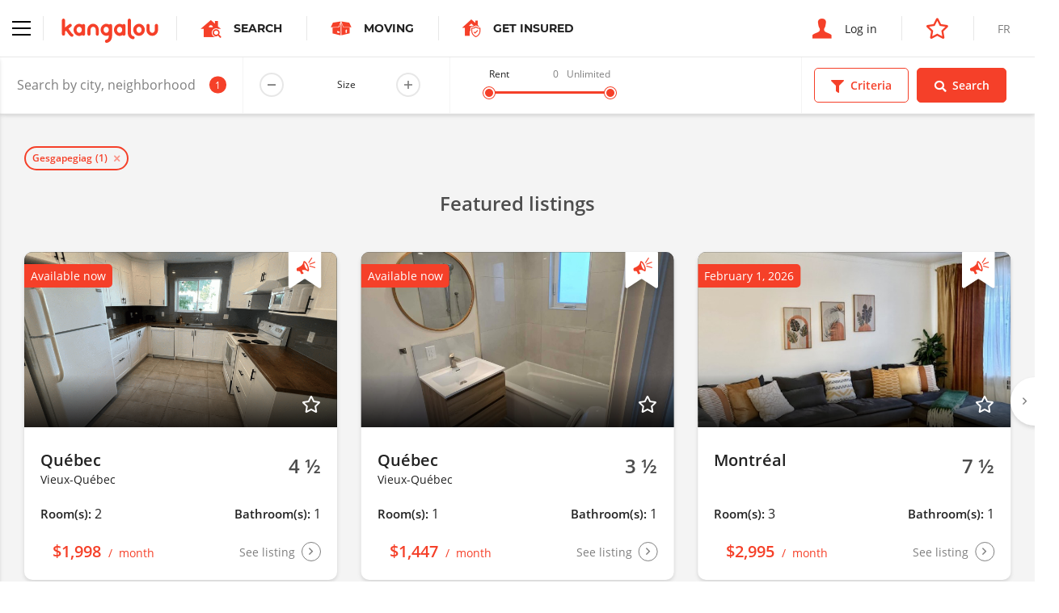

--- FILE ---
content_type: text/html; charset=utf-8
request_url: https://www.google.com/recaptcha/api2/anchor?ar=1&k=6LepJboUAAAAAIWJCyG8PzlT2kTSl6fGmVtRSZXi&co=aHR0cHM6Ly93d3cua2FuZ2Fsb3UuY29tOjQ0Mw..&hl=en&v=PoyoqOPhxBO7pBk68S4YbpHZ&size=invisible&anchor-ms=20000&execute-ms=30000&cb=k6yxcbvqp48b
body_size: 48541
content:
<!DOCTYPE HTML><html dir="ltr" lang="en"><head><meta http-equiv="Content-Type" content="text/html; charset=UTF-8">
<meta http-equiv="X-UA-Compatible" content="IE=edge">
<title>reCAPTCHA</title>
<style type="text/css">
/* cyrillic-ext */
@font-face {
  font-family: 'Roboto';
  font-style: normal;
  font-weight: 400;
  font-stretch: 100%;
  src: url(//fonts.gstatic.com/s/roboto/v48/KFO7CnqEu92Fr1ME7kSn66aGLdTylUAMa3GUBHMdazTgWw.woff2) format('woff2');
  unicode-range: U+0460-052F, U+1C80-1C8A, U+20B4, U+2DE0-2DFF, U+A640-A69F, U+FE2E-FE2F;
}
/* cyrillic */
@font-face {
  font-family: 'Roboto';
  font-style: normal;
  font-weight: 400;
  font-stretch: 100%;
  src: url(//fonts.gstatic.com/s/roboto/v48/KFO7CnqEu92Fr1ME7kSn66aGLdTylUAMa3iUBHMdazTgWw.woff2) format('woff2');
  unicode-range: U+0301, U+0400-045F, U+0490-0491, U+04B0-04B1, U+2116;
}
/* greek-ext */
@font-face {
  font-family: 'Roboto';
  font-style: normal;
  font-weight: 400;
  font-stretch: 100%;
  src: url(//fonts.gstatic.com/s/roboto/v48/KFO7CnqEu92Fr1ME7kSn66aGLdTylUAMa3CUBHMdazTgWw.woff2) format('woff2');
  unicode-range: U+1F00-1FFF;
}
/* greek */
@font-face {
  font-family: 'Roboto';
  font-style: normal;
  font-weight: 400;
  font-stretch: 100%;
  src: url(//fonts.gstatic.com/s/roboto/v48/KFO7CnqEu92Fr1ME7kSn66aGLdTylUAMa3-UBHMdazTgWw.woff2) format('woff2');
  unicode-range: U+0370-0377, U+037A-037F, U+0384-038A, U+038C, U+038E-03A1, U+03A3-03FF;
}
/* math */
@font-face {
  font-family: 'Roboto';
  font-style: normal;
  font-weight: 400;
  font-stretch: 100%;
  src: url(//fonts.gstatic.com/s/roboto/v48/KFO7CnqEu92Fr1ME7kSn66aGLdTylUAMawCUBHMdazTgWw.woff2) format('woff2');
  unicode-range: U+0302-0303, U+0305, U+0307-0308, U+0310, U+0312, U+0315, U+031A, U+0326-0327, U+032C, U+032F-0330, U+0332-0333, U+0338, U+033A, U+0346, U+034D, U+0391-03A1, U+03A3-03A9, U+03B1-03C9, U+03D1, U+03D5-03D6, U+03F0-03F1, U+03F4-03F5, U+2016-2017, U+2034-2038, U+203C, U+2040, U+2043, U+2047, U+2050, U+2057, U+205F, U+2070-2071, U+2074-208E, U+2090-209C, U+20D0-20DC, U+20E1, U+20E5-20EF, U+2100-2112, U+2114-2115, U+2117-2121, U+2123-214F, U+2190, U+2192, U+2194-21AE, U+21B0-21E5, U+21F1-21F2, U+21F4-2211, U+2213-2214, U+2216-22FF, U+2308-230B, U+2310, U+2319, U+231C-2321, U+2336-237A, U+237C, U+2395, U+239B-23B7, U+23D0, U+23DC-23E1, U+2474-2475, U+25AF, U+25B3, U+25B7, U+25BD, U+25C1, U+25CA, U+25CC, U+25FB, U+266D-266F, U+27C0-27FF, U+2900-2AFF, U+2B0E-2B11, U+2B30-2B4C, U+2BFE, U+3030, U+FF5B, U+FF5D, U+1D400-1D7FF, U+1EE00-1EEFF;
}
/* symbols */
@font-face {
  font-family: 'Roboto';
  font-style: normal;
  font-weight: 400;
  font-stretch: 100%;
  src: url(//fonts.gstatic.com/s/roboto/v48/KFO7CnqEu92Fr1ME7kSn66aGLdTylUAMaxKUBHMdazTgWw.woff2) format('woff2');
  unicode-range: U+0001-000C, U+000E-001F, U+007F-009F, U+20DD-20E0, U+20E2-20E4, U+2150-218F, U+2190, U+2192, U+2194-2199, U+21AF, U+21E6-21F0, U+21F3, U+2218-2219, U+2299, U+22C4-22C6, U+2300-243F, U+2440-244A, U+2460-24FF, U+25A0-27BF, U+2800-28FF, U+2921-2922, U+2981, U+29BF, U+29EB, U+2B00-2BFF, U+4DC0-4DFF, U+FFF9-FFFB, U+10140-1018E, U+10190-1019C, U+101A0, U+101D0-101FD, U+102E0-102FB, U+10E60-10E7E, U+1D2C0-1D2D3, U+1D2E0-1D37F, U+1F000-1F0FF, U+1F100-1F1AD, U+1F1E6-1F1FF, U+1F30D-1F30F, U+1F315, U+1F31C, U+1F31E, U+1F320-1F32C, U+1F336, U+1F378, U+1F37D, U+1F382, U+1F393-1F39F, U+1F3A7-1F3A8, U+1F3AC-1F3AF, U+1F3C2, U+1F3C4-1F3C6, U+1F3CA-1F3CE, U+1F3D4-1F3E0, U+1F3ED, U+1F3F1-1F3F3, U+1F3F5-1F3F7, U+1F408, U+1F415, U+1F41F, U+1F426, U+1F43F, U+1F441-1F442, U+1F444, U+1F446-1F449, U+1F44C-1F44E, U+1F453, U+1F46A, U+1F47D, U+1F4A3, U+1F4B0, U+1F4B3, U+1F4B9, U+1F4BB, U+1F4BF, U+1F4C8-1F4CB, U+1F4D6, U+1F4DA, U+1F4DF, U+1F4E3-1F4E6, U+1F4EA-1F4ED, U+1F4F7, U+1F4F9-1F4FB, U+1F4FD-1F4FE, U+1F503, U+1F507-1F50B, U+1F50D, U+1F512-1F513, U+1F53E-1F54A, U+1F54F-1F5FA, U+1F610, U+1F650-1F67F, U+1F687, U+1F68D, U+1F691, U+1F694, U+1F698, U+1F6AD, U+1F6B2, U+1F6B9-1F6BA, U+1F6BC, U+1F6C6-1F6CF, U+1F6D3-1F6D7, U+1F6E0-1F6EA, U+1F6F0-1F6F3, U+1F6F7-1F6FC, U+1F700-1F7FF, U+1F800-1F80B, U+1F810-1F847, U+1F850-1F859, U+1F860-1F887, U+1F890-1F8AD, U+1F8B0-1F8BB, U+1F8C0-1F8C1, U+1F900-1F90B, U+1F93B, U+1F946, U+1F984, U+1F996, U+1F9E9, U+1FA00-1FA6F, U+1FA70-1FA7C, U+1FA80-1FA89, U+1FA8F-1FAC6, U+1FACE-1FADC, U+1FADF-1FAE9, U+1FAF0-1FAF8, U+1FB00-1FBFF;
}
/* vietnamese */
@font-face {
  font-family: 'Roboto';
  font-style: normal;
  font-weight: 400;
  font-stretch: 100%;
  src: url(//fonts.gstatic.com/s/roboto/v48/KFO7CnqEu92Fr1ME7kSn66aGLdTylUAMa3OUBHMdazTgWw.woff2) format('woff2');
  unicode-range: U+0102-0103, U+0110-0111, U+0128-0129, U+0168-0169, U+01A0-01A1, U+01AF-01B0, U+0300-0301, U+0303-0304, U+0308-0309, U+0323, U+0329, U+1EA0-1EF9, U+20AB;
}
/* latin-ext */
@font-face {
  font-family: 'Roboto';
  font-style: normal;
  font-weight: 400;
  font-stretch: 100%;
  src: url(//fonts.gstatic.com/s/roboto/v48/KFO7CnqEu92Fr1ME7kSn66aGLdTylUAMa3KUBHMdazTgWw.woff2) format('woff2');
  unicode-range: U+0100-02BA, U+02BD-02C5, U+02C7-02CC, U+02CE-02D7, U+02DD-02FF, U+0304, U+0308, U+0329, U+1D00-1DBF, U+1E00-1E9F, U+1EF2-1EFF, U+2020, U+20A0-20AB, U+20AD-20C0, U+2113, U+2C60-2C7F, U+A720-A7FF;
}
/* latin */
@font-face {
  font-family: 'Roboto';
  font-style: normal;
  font-weight: 400;
  font-stretch: 100%;
  src: url(//fonts.gstatic.com/s/roboto/v48/KFO7CnqEu92Fr1ME7kSn66aGLdTylUAMa3yUBHMdazQ.woff2) format('woff2');
  unicode-range: U+0000-00FF, U+0131, U+0152-0153, U+02BB-02BC, U+02C6, U+02DA, U+02DC, U+0304, U+0308, U+0329, U+2000-206F, U+20AC, U+2122, U+2191, U+2193, U+2212, U+2215, U+FEFF, U+FFFD;
}
/* cyrillic-ext */
@font-face {
  font-family: 'Roboto';
  font-style: normal;
  font-weight: 500;
  font-stretch: 100%;
  src: url(//fonts.gstatic.com/s/roboto/v48/KFO7CnqEu92Fr1ME7kSn66aGLdTylUAMa3GUBHMdazTgWw.woff2) format('woff2');
  unicode-range: U+0460-052F, U+1C80-1C8A, U+20B4, U+2DE0-2DFF, U+A640-A69F, U+FE2E-FE2F;
}
/* cyrillic */
@font-face {
  font-family: 'Roboto';
  font-style: normal;
  font-weight: 500;
  font-stretch: 100%;
  src: url(//fonts.gstatic.com/s/roboto/v48/KFO7CnqEu92Fr1ME7kSn66aGLdTylUAMa3iUBHMdazTgWw.woff2) format('woff2');
  unicode-range: U+0301, U+0400-045F, U+0490-0491, U+04B0-04B1, U+2116;
}
/* greek-ext */
@font-face {
  font-family: 'Roboto';
  font-style: normal;
  font-weight: 500;
  font-stretch: 100%;
  src: url(//fonts.gstatic.com/s/roboto/v48/KFO7CnqEu92Fr1ME7kSn66aGLdTylUAMa3CUBHMdazTgWw.woff2) format('woff2');
  unicode-range: U+1F00-1FFF;
}
/* greek */
@font-face {
  font-family: 'Roboto';
  font-style: normal;
  font-weight: 500;
  font-stretch: 100%;
  src: url(//fonts.gstatic.com/s/roboto/v48/KFO7CnqEu92Fr1ME7kSn66aGLdTylUAMa3-UBHMdazTgWw.woff2) format('woff2');
  unicode-range: U+0370-0377, U+037A-037F, U+0384-038A, U+038C, U+038E-03A1, U+03A3-03FF;
}
/* math */
@font-face {
  font-family: 'Roboto';
  font-style: normal;
  font-weight: 500;
  font-stretch: 100%;
  src: url(//fonts.gstatic.com/s/roboto/v48/KFO7CnqEu92Fr1ME7kSn66aGLdTylUAMawCUBHMdazTgWw.woff2) format('woff2');
  unicode-range: U+0302-0303, U+0305, U+0307-0308, U+0310, U+0312, U+0315, U+031A, U+0326-0327, U+032C, U+032F-0330, U+0332-0333, U+0338, U+033A, U+0346, U+034D, U+0391-03A1, U+03A3-03A9, U+03B1-03C9, U+03D1, U+03D5-03D6, U+03F0-03F1, U+03F4-03F5, U+2016-2017, U+2034-2038, U+203C, U+2040, U+2043, U+2047, U+2050, U+2057, U+205F, U+2070-2071, U+2074-208E, U+2090-209C, U+20D0-20DC, U+20E1, U+20E5-20EF, U+2100-2112, U+2114-2115, U+2117-2121, U+2123-214F, U+2190, U+2192, U+2194-21AE, U+21B0-21E5, U+21F1-21F2, U+21F4-2211, U+2213-2214, U+2216-22FF, U+2308-230B, U+2310, U+2319, U+231C-2321, U+2336-237A, U+237C, U+2395, U+239B-23B7, U+23D0, U+23DC-23E1, U+2474-2475, U+25AF, U+25B3, U+25B7, U+25BD, U+25C1, U+25CA, U+25CC, U+25FB, U+266D-266F, U+27C0-27FF, U+2900-2AFF, U+2B0E-2B11, U+2B30-2B4C, U+2BFE, U+3030, U+FF5B, U+FF5D, U+1D400-1D7FF, U+1EE00-1EEFF;
}
/* symbols */
@font-face {
  font-family: 'Roboto';
  font-style: normal;
  font-weight: 500;
  font-stretch: 100%;
  src: url(//fonts.gstatic.com/s/roboto/v48/KFO7CnqEu92Fr1ME7kSn66aGLdTylUAMaxKUBHMdazTgWw.woff2) format('woff2');
  unicode-range: U+0001-000C, U+000E-001F, U+007F-009F, U+20DD-20E0, U+20E2-20E4, U+2150-218F, U+2190, U+2192, U+2194-2199, U+21AF, U+21E6-21F0, U+21F3, U+2218-2219, U+2299, U+22C4-22C6, U+2300-243F, U+2440-244A, U+2460-24FF, U+25A0-27BF, U+2800-28FF, U+2921-2922, U+2981, U+29BF, U+29EB, U+2B00-2BFF, U+4DC0-4DFF, U+FFF9-FFFB, U+10140-1018E, U+10190-1019C, U+101A0, U+101D0-101FD, U+102E0-102FB, U+10E60-10E7E, U+1D2C0-1D2D3, U+1D2E0-1D37F, U+1F000-1F0FF, U+1F100-1F1AD, U+1F1E6-1F1FF, U+1F30D-1F30F, U+1F315, U+1F31C, U+1F31E, U+1F320-1F32C, U+1F336, U+1F378, U+1F37D, U+1F382, U+1F393-1F39F, U+1F3A7-1F3A8, U+1F3AC-1F3AF, U+1F3C2, U+1F3C4-1F3C6, U+1F3CA-1F3CE, U+1F3D4-1F3E0, U+1F3ED, U+1F3F1-1F3F3, U+1F3F5-1F3F7, U+1F408, U+1F415, U+1F41F, U+1F426, U+1F43F, U+1F441-1F442, U+1F444, U+1F446-1F449, U+1F44C-1F44E, U+1F453, U+1F46A, U+1F47D, U+1F4A3, U+1F4B0, U+1F4B3, U+1F4B9, U+1F4BB, U+1F4BF, U+1F4C8-1F4CB, U+1F4D6, U+1F4DA, U+1F4DF, U+1F4E3-1F4E6, U+1F4EA-1F4ED, U+1F4F7, U+1F4F9-1F4FB, U+1F4FD-1F4FE, U+1F503, U+1F507-1F50B, U+1F50D, U+1F512-1F513, U+1F53E-1F54A, U+1F54F-1F5FA, U+1F610, U+1F650-1F67F, U+1F687, U+1F68D, U+1F691, U+1F694, U+1F698, U+1F6AD, U+1F6B2, U+1F6B9-1F6BA, U+1F6BC, U+1F6C6-1F6CF, U+1F6D3-1F6D7, U+1F6E0-1F6EA, U+1F6F0-1F6F3, U+1F6F7-1F6FC, U+1F700-1F7FF, U+1F800-1F80B, U+1F810-1F847, U+1F850-1F859, U+1F860-1F887, U+1F890-1F8AD, U+1F8B0-1F8BB, U+1F8C0-1F8C1, U+1F900-1F90B, U+1F93B, U+1F946, U+1F984, U+1F996, U+1F9E9, U+1FA00-1FA6F, U+1FA70-1FA7C, U+1FA80-1FA89, U+1FA8F-1FAC6, U+1FACE-1FADC, U+1FADF-1FAE9, U+1FAF0-1FAF8, U+1FB00-1FBFF;
}
/* vietnamese */
@font-face {
  font-family: 'Roboto';
  font-style: normal;
  font-weight: 500;
  font-stretch: 100%;
  src: url(//fonts.gstatic.com/s/roboto/v48/KFO7CnqEu92Fr1ME7kSn66aGLdTylUAMa3OUBHMdazTgWw.woff2) format('woff2');
  unicode-range: U+0102-0103, U+0110-0111, U+0128-0129, U+0168-0169, U+01A0-01A1, U+01AF-01B0, U+0300-0301, U+0303-0304, U+0308-0309, U+0323, U+0329, U+1EA0-1EF9, U+20AB;
}
/* latin-ext */
@font-face {
  font-family: 'Roboto';
  font-style: normal;
  font-weight: 500;
  font-stretch: 100%;
  src: url(//fonts.gstatic.com/s/roboto/v48/KFO7CnqEu92Fr1ME7kSn66aGLdTylUAMa3KUBHMdazTgWw.woff2) format('woff2');
  unicode-range: U+0100-02BA, U+02BD-02C5, U+02C7-02CC, U+02CE-02D7, U+02DD-02FF, U+0304, U+0308, U+0329, U+1D00-1DBF, U+1E00-1E9F, U+1EF2-1EFF, U+2020, U+20A0-20AB, U+20AD-20C0, U+2113, U+2C60-2C7F, U+A720-A7FF;
}
/* latin */
@font-face {
  font-family: 'Roboto';
  font-style: normal;
  font-weight: 500;
  font-stretch: 100%;
  src: url(//fonts.gstatic.com/s/roboto/v48/KFO7CnqEu92Fr1ME7kSn66aGLdTylUAMa3yUBHMdazQ.woff2) format('woff2');
  unicode-range: U+0000-00FF, U+0131, U+0152-0153, U+02BB-02BC, U+02C6, U+02DA, U+02DC, U+0304, U+0308, U+0329, U+2000-206F, U+20AC, U+2122, U+2191, U+2193, U+2212, U+2215, U+FEFF, U+FFFD;
}
/* cyrillic-ext */
@font-face {
  font-family: 'Roboto';
  font-style: normal;
  font-weight: 900;
  font-stretch: 100%;
  src: url(//fonts.gstatic.com/s/roboto/v48/KFO7CnqEu92Fr1ME7kSn66aGLdTylUAMa3GUBHMdazTgWw.woff2) format('woff2');
  unicode-range: U+0460-052F, U+1C80-1C8A, U+20B4, U+2DE0-2DFF, U+A640-A69F, U+FE2E-FE2F;
}
/* cyrillic */
@font-face {
  font-family: 'Roboto';
  font-style: normal;
  font-weight: 900;
  font-stretch: 100%;
  src: url(//fonts.gstatic.com/s/roboto/v48/KFO7CnqEu92Fr1ME7kSn66aGLdTylUAMa3iUBHMdazTgWw.woff2) format('woff2');
  unicode-range: U+0301, U+0400-045F, U+0490-0491, U+04B0-04B1, U+2116;
}
/* greek-ext */
@font-face {
  font-family: 'Roboto';
  font-style: normal;
  font-weight: 900;
  font-stretch: 100%;
  src: url(//fonts.gstatic.com/s/roboto/v48/KFO7CnqEu92Fr1ME7kSn66aGLdTylUAMa3CUBHMdazTgWw.woff2) format('woff2');
  unicode-range: U+1F00-1FFF;
}
/* greek */
@font-face {
  font-family: 'Roboto';
  font-style: normal;
  font-weight: 900;
  font-stretch: 100%;
  src: url(//fonts.gstatic.com/s/roboto/v48/KFO7CnqEu92Fr1ME7kSn66aGLdTylUAMa3-UBHMdazTgWw.woff2) format('woff2');
  unicode-range: U+0370-0377, U+037A-037F, U+0384-038A, U+038C, U+038E-03A1, U+03A3-03FF;
}
/* math */
@font-face {
  font-family: 'Roboto';
  font-style: normal;
  font-weight: 900;
  font-stretch: 100%;
  src: url(//fonts.gstatic.com/s/roboto/v48/KFO7CnqEu92Fr1ME7kSn66aGLdTylUAMawCUBHMdazTgWw.woff2) format('woff2');
  unicode-range: U+0302-0303, U+0305, U+0307-0308, U+0310, U+0312, U+0315, U+031A, U+0326-0327, U+032C, U+032F-0330, U+0332-0333, U+0338, U+033A, U+0346, U+034D, U+0391-03A1, U+03A3-03A9, U+03B1-03C9, U+03D1, U+03D5-03D6, U+03F0-03F1, U+03F4-03F5, U+2016-2017, U+2034-2038, U+203C, U+2040, U+2043, U+2047, U+2050, U+2057, U+205F, U+2070-2071, U+2074-208E, U+2090-209C, U+20D0-20DC, U+20E1, U+20E5-20EF, U+2100-2112, U+2114-2115, U+2117-2121, U+2123-214F, U+2190, U+2192, U+2194-21AE, U+21B0-21E5, U+21F1-21F2, U+21F4-2211, U+2213-2214, U+2216-22FF, U+2308-230B, U+2310, U+2319, U+231C-2321, U+2336-237A, U+237C, U+2395, U+239B-23B7, U+23D0, U+23DC-23E1, U+2474-2475, U+25AF, U+25B3, U+25B7, U+25BD, U+25C1, U+25CA, U+25CC, U+25FB, U+266D-266F, U+27C0-27FF, U+2900-2AFF, U+2B0E-2B11, U+2B30-2B4C, U+2BFE, U+3030, U+FF5B, U+FF5D, U+1D400-1D7FF, U+1EE00-1EEFF;
}
/* symbols */
@font-face {
  font-family: 'Roboto';
  font-style: normal;
  font-weight: 900;
  font-stretch: 100%;
  src: url(//fonts.gstatic.com/s/roboto/v48/KFO7CnqEu92Fr1ME7kSn66aGLdTylUAMaxKUBHMdazTgWw.woff2) format('woff2');
  unicode-range: U+0001-000C, U+000E-001F, U+007F-009F, U+20DD-20E0, U+20E2-20E4, U+2150-218F, U+2190, U+2192, U+2194-2199, U+21AF, U+21E6-21F0, U+21F3, U+2218-2219, U+2299, U+22C4-22C6, U+2300-243F, U+2440-244A, U+2460-24FF, U+25A0-27BF, U+2800-28FF, U+2921-2922, U+2981, U+29BF, U+29EB, U+2B00-2BFF, U+4DC0-4DFF, U+FFF9-FFFB, U+10140-1018E, U+10190-1019C, U+101A0, U+101D0-101FD, U+102E0-102FB, U+10E60-10E7E, U+1D2C0-1D2D3, U+1D2E0-1D37F, U+1F000-1F0FF, U+1F100-1F1AD, U+1F1E6-1F1FF, U+1F30D-1F30F, U+1F315, U+1F31C, U+1F31E, U+1F320-1F32C, U+1F336, U+1F378, U+1F37D, U+1F382, U+1F393-1F39F, U+1F3A7-1F3A8, U+1F3AC-1F3AF, U+1F3C2, U+1F3C4-1F3C6, U+1F3CA-1F3CE, U+1F3D4-1F3E0, U+1F3ED, U+1F3F1-1F3F3, U+1F3F5-1F3F7, U+1F408, U+1F415, U+1F41F, U+1F426, U+1F43F, U+1F441-1F442, U+1F444, U+1F446-1F449, U+1F44C-1F44E, U+1F453, U+1F46A, U+1F47D, U+1F4A3, U+1F4B0, U+1F4B3, U+1F4B9, U+1F4BB, U+1F4BF, U+1F4C8-1F4CB, U+1F4D6, U+1F4DA, U+1F4DF, U+1F4E3-1F4E6, U+1F4EA-1F4ED, U+1F4F7, U+1F4F9-1F4FB, U+1F4FD-1F4FE, U+1F503, U+1F507-1F50B, U+1F50D, U+1F512-1F513, U+1F53E-1F54A, U+1F54F-1F5FA, U+1F610, U+1F650-1F67F, U+1F687, U+1F68D, U+1F691, U+1F694, U+1F698, U+1F6AD, U+1F6B2, U+1F6B9-1F6BA, U+1F6BC, U+1F6C6-1F6CF, U+1F6D3-1F6D7, U+1F6E0-1F6EA, U+1F6F0-1F6F3, U+1F6F7-1F6FC, U+1F700-1F7FF, U+1F800-1F80B, U+1F810-1F847, U+1F850-1F859, U+1F860-1F887, U+1F890-1F8AD, U+1F8B0-1F8BB, U+1F8C0-1F8C1, U+1F900-1F90B, U+1F93B, U+1F946, U+1F984, U+1F996, U+1F9E9, U+1FA00-1FA6F, U+1FA70-1FA7C, U+1FA80-1FA89, U+1FA8F-1FAC6, U+1FACE-1FADC, U+1FADF-1FAE9, U+1FAF0-1FAF8, U+1FB00-1FBFF;
}
/* vietnamese */
@font-face {
  font-family: 'Roboto';
  font-style: normal;
  font-weight: 900;
  font-stretch: 100%;
  src: url(//fonts.gstatic.com/s/roboto/v48/KFO7CnqEu92Fr1ME7kSn66aGLdTylUAMa3OUBHMdazTgWw.woff2) format('woff2');
  unicode-range: U+0102-0103, U+0110-0111, U+0128-0129, U+0168-0169, U+01A0-01A1, U+01AF-01B0, U+0300-0301, U+0303-0304, U+0308-0309, U+0323, U+0329, U+1EA0-1EF9, U+20AB;
}
/* latin-ext */
@font-face {
  font-family: 'Roboto';
  font-style: normal;
  font-weight: 900;
  font-stretch: 100%;
  src: url(//fonts.gstatic.com/s/roboto/v48/KFO7CnqEu92Fr1ME7kSn66aGLdTylUAMa3KUBHMdazTgWw.woff2) format('woff2');
  unicode-range: U+0100-02BA, U+02BD-02C5, U+02C7-02CC, U+02CE-02D7, U+02DD-02FF, U+0304, U+0308, U+0329, U+1D00-1DBF, U+1E00-1E9F, U+1EF2-1EFF, U+2020, U+20A0-20AB, U+20AD-20C0, U+2113, U+2C60-2C7F, U+A720-A7FF;
}
/* latin */
@font-face {
  font-family: 'Roboto';
  font-style: normal;
  font-weight: 900;
  font-stretch: 100%;
  src: url(//fonts.gstatic.com/s/roboto/v48/KFO7CnqEu92Fr1ME7kSn66aGLdTylUAMa3yUBHMdazQ.woff2) format('woff2');
  unicode-range: U+0000-00FF, U+0131, U+0152-0153, U+02BB-02BC, U+02C6, U+02DA, U+02DC, U+0304, U+0308, U+0329, U+2000-206F, U+20AC, U+2122, U+2191, U+2193, U+2212, U+2215, U+FEFF, U+FFFD;
}

</style>
<link rel="stylesheet" type="text/css" href="https://www.gstatic.com/recaptcha/releases/PoyoqOPhxBO7pBk68S4YbpHZ/styles__ltr.css">
<script nonce="D6EbPFwBRWEUm2IBmTUZXw" type="text/javascript">window['__recaptcha_api'] = 'https://www.google.com/recaptcha/api2/';</script>
<script type="text/javascript" src="https://www.gstatic.com/recaptcha/releases/PoyoqOPhxBO7pBk68S4YbpHZ/recaptcha__en.js" nonce="D6EbPFwBRWEUm2IBmTUZXw">
      
    </script></head>
<body><div id="rc-anchor-alert" class="rc-anchor-alert"></div>
<input type="hidden" id="recaptcha-token" value="[base64]">
<script type="text/javascript" nonce="D6EbPFwBRWEUm2IBmTUZXw">
      recaptcha.anchor.Main.init("[\x22ainput\x22,[\x22bgdata\x22,\x22\x22,\[base64]/[base64]/[base64]/[base64]/cjw8ejpyPj4+eil9Y2F0Y2gobCl7dGhyb3cgbDt9fSxIPWZ1bmN0aW9uKHcsdCx6KXtpZih3PT0xOTR8fHc9PTIwOCl0LnZbd10/dC52W3ddLmNvbmNhdCh6KTp0LnZbd109b2Yoeix0KTtlbHNle2lmKHQuYkImJnchPTMxNylyZXR1cm47dz09NjZ8fHc9PTEyMnx8dz09NDcwfHx3PT00NHx8dz09NDE2fHx3PT0zOTd8fHc9PTQyMXx8dz09Njh8fHc9PTcwfHx3PT0xODQ/[base64]/[base64]/[base64]/bmV3IGRbVl0oSlswXSk6cD09Mj9uZXcgZFtWXShKWzBdLEpbMV0pOnA9PTM/bmV3IGRbVl0oSlswXSxKWzFdLEpbMl0pOnA9PTQ/[base64]/[base64]/[base64]/[base64]\x22,\[base64]\x22,\x22YsOUwogzQHzCnsOrwpnCiX/DpsOiw4DCjcKCdGRMayjCpSTClsK/NzjDhjXDsxbDuMOtw55CwohKw7fCjMK6wqPCqsK9clvDtsKQw51gAhw5wog2JMO1DcKhOMKIwrdQwq/Dl8O7w7xNW8Kcwp3DqS0awq/Dk8OcZsK0wrQ7UcOvd8KcCsOkccOfw7PDpk7DpsKtHsKHVyXCpB/DlmwBwpl2w4vDmmzCqEzCocKPXcORVQvDq8OBHcKKXMOtNRzCkMORwqjDoldtE8OhHsKfw6rDgDPDmcOvwo3CgMKqfMK/w4TCh8Osw7HDvCkYAMKlTsOMHggpUsO8TADDgyLDhcKOfMKJSsKVwrDCkMKvBwDCisKxwpLChSFKw43CmVA/dcOkXy59woPDrgXDs8Ksw6XCqsOZw7g4JsOgwpfCvcKmGMOcwr82wo7DhsKKwo7Cu8K5DhUAwq5wfFLDmkDCvlbCpiDDunnDpcOATisbw6bCon7DokIlYx3Cj8OoJcOzwr/CvsKBFMOJw73Dg8OLw4hDSU0mRG4YVQ8Sw7PDjcOUwpPDiHQiVg4HwoDCqQ50XcOtfVpsSsOqOV0SbDDCicOZwoYRPX7DknbDlVrCqMOOVcOnw6MLdMOjw4LDpm/[base64]/[base64]/DtzkZwqQUw5YGZcOhwrYQchBxwoTDiDLDo8OyZcKuEEjDscK/[base64]/CgsOkUsOTRMOkw4rCi8KVw4rCvmLDvVMHUsOUUMKRDsKkAMOZKcObw6cYwpd/wq7Dt8O3SThWTsK6w5vDpUjDum1sD8KHKgk1IHXDrUo1OWHDtw7DrMOyw6fDklNiwoXChnshaX1aUsOZwqw4w79qw7lvKWHCvmAJwrhoXG7ClTzDoxnDhMOPw7nCmgluDcOMwqTDosOvL2ZAe2xnwpYUS8O+wpjCuXx9wo5YYBYPwqd3w47CmDkBXDVKw7gcdsOUJsK/woTDn8K5w6dgw7/CslXDucOmwrc5IcKXwoZIw6kaGnlIw6MmQ8KtBDDDq8O+CsOYesOrE8OaZcKtUDbChsK/HMO+w5dmNk42w4jCgGvCo37Dh8OKQmbDhWUfw7xTNsKVw40+w7N/PsKaH8OtVgkdZlAbw7wIwpnDniTDigA8w5/CvsKWZg0cdMOwwr7CkQZ/w6ovI8O/w73Cv8OIwofCn33DkE1FWRoRd8ONX8KMbMOqKsK4wqd4wqBcw7BVbcOZw7tqPcOiXDZSQcOdwoovw5HCnxNtYANDwpJmwonDtCQLw4XDscODFwAcB8KpMlTCqAvCqMK1UcOOD3XDsCvCqsKTQcKVwotYwoLCvMKqAFLCl8OSUHpJwoFTXSTDkXXDhi/[base64]/CnArCs21VVcKrwrQjw5Bfwr4TwrNPw6dbbsObABzDkhNnAcKHwr4bUwIZwp9jHMOxw41ow4zCr8K8wpRGD8KVwqIAEMKFwq7DicKBw47CijVswpLChjcgCcKlNsKrYcKKw4tewqwNw6xTagDCicO4A0/CjcKAanV2w4PDtB4vVArDm8O2w4oDwpgpME5fcMOSwqrDtETDgsOkSsKuQsOcJ8Ohe0jCk8Ovw6/[base64]/DhcKJwrk3w4tmPxtww5Nnw7PCosKiOARRG1zDjVLCo8KXwr3DlQU2w59ew7vDtTnDuMK+w63CnVZGw7xSw6oxesKDwqvDkhDCrXsoVyVowrTCriDDlyzCmgwowp7Cli/CuHgxw7k6w5DDrxjCtcOyV8KKwonDvcOEw7EeNgRxw4tFHMKfwp/CvmfClMKKw40ywqrCmMKVw7DCuCtqwp7DlS5lPMOWLV1+wpXDscOPw5PDkg9ld8OEH8O3wpkCWMOHYClfwpcyOsOaw6BdwoE9w73DrB0mw7PDgcO7w6DDhMOQdWQyBsKyIBvDljDDnCERw6PCjcKfwqnDqjXDu8K6PhrDssKCwqfCv8Kubw/CrwXCmFcQwpzDicK/[base64]/DjsOow7gKdcKxwrbDssKhOwAlXXvDoGlKwrBIJcKeCMK1wr0ywqo8w6zCgMOlKMK2w55Ewq/CksODwrY/w4DCs0fDs8ONF31Vwq7CjW82MMKxTcOewp7CoMO9w6DDii3CnsK5Qm4Qw6/DknTDtU/DmnXDq8Khwr83wqDCgMOyw6d9NDJpBMOcE3oVwqvDtjxrYUZdfMOkBMO7wrPCpj0AwqLDtBxvw4XDm8ODwp1iwo/Cqy7Cp0bCrsOtbcKvLcKBw7Qcw6F9wrPCpsKkR1pAKjXCpcKfwoNswozCnF8rw6MgaMK7wrXDh8KMFsKfwoPDpcKaw6cSw71fPGJBwo4UIw7Cj3PDk8OmNkDCj1LDtBZvJMOvwozDm2ZBwpPCpMOjAwp7w4XCqsOiIsKTBQPDvi/[base64]/CskN5wqJMw5wbwoHCnMK9w5NcREzDqC/Dth3CtcORWsKAwq8Nw7rDucOzDgLCizjDkkXCq3DChMO8QsOZfMKMZXLDp8O+wpbCqcOoDcO3w5nDkcK6WcKXOsOgL8Oiw4sATsKfBsK5w6XCt8KowqsDwo5EwqUFw6ssw7LDhsKtw5jCkcKzagRzMhsUM1Rawqtbw5PDksOpwqjCnG/CvsKrdDg1wpZSEUg5w7VDSFLDizTCrj1uw4x6w7cCw4N1w4UCw7rDkBAlVMOzw6vDqX9hwrfDkWTDk8KRd8Ogw7rDicK1wonDoMOAw7PDmjDCiUpZw5/CmVFUDsO8w6cEwpPCp1jCuMKTS8K+w7HDicO2JMK8wohrDBTDrMO0KidCFHhjNGp+NWXDkMOneS4Dw6Z4wrIFOAdOwrLDh8OtWGddasKqJ0pcdTJURMOTZ8OwJsKqGcKdwpldw4p3wpk4wokQw5ZEQRITGSRdwoY6IQTDnMK0wrZqwqvCuC3Dvh/Dl8Kbw47CkhbDj8OmOcKSwq0xwqnCkiAOVxFiI8KkP10YT8KHW8KISRPDmAjCnsOyEihgwrA3w6JZwrXDpcOJS3QIXMK9w6vCgQfDvyfCiMKVwrHCm1JTayY0wrRMwonCp0bDtkHCrQEQwqzComjDmFfCiQ/Du8OIw6Uew4sEJkPDhMKXwqwYw5UgDcKvw5PDpsOqwr7DoChbwoHCn8KYJcKYwpnDvsOUw6pjw63Cm8K+w4gMwqXCncOVw5Zew6nCtWQ8wrrCtMKwwrdZwocBwqgOD8K3JhvDlGvCsMKMwp4Xw5DDmsOzYB7CscKewp/DjxBEa8Ksw6xfwo7CkcK3ccK0OT/CoizCpjDDrGE9OcKFew/CgMOxwq9rwpA6fcKdwqLCix/DvMOtBF3CrHQSA8K/N8KwGmfDhTHCs2LDindweMKLwpTDsDtmPkl/cD5McmUxw4pXUlPDuQ/[base64]/w7kXQcKlwqNlwqnDnMOSwqEEwoDDm3VWVcKLLMOWPsK/wpnDvXEXEsOBP8KcRmjCo1rDtQPDsl9yNnXCuTUuw6TDllnDtl8cUcK0w43DsMOZw5jCqRJ8XsKGEiwQw7FEw6jCiTzCusKzw4MDw57Dk8K2JsO/EMO8U8K6SsKxwpcEYcOgE2kjJ8KTw6HCocObwpnCi8Kew4fCnMO+CHdfI1TCrsOAFm15dxIiQCRgw5TCisKpMhHCucOvd3bCvHMUwpJaw5fCoMK6wqBDB8OiwrY5Yx7Ci8O9w5hHZzXDp35Vw5bDisOvw4/ClwTDjSrDncKCw404w7kkZz0Fw6TCozrCi8K3wrwSw4bCucO0ZcOrwrVWw75MwrrDqlLDnMOKOCTCksOQw5XDp8KWX8KswrhRwrUEaWc9LjB6HGHDqVd8wok4w7fDj8K8wp/[base64]/DskjCssOoWMOqAsOdT8KGw5/[base64]/[base64]/[base64]/Ci0/DgnABw7PDtQTCvggyX2/CjQNCwrDDgcO0w7HDgwAGw57DvcOnw6TClA5MM8KtwoRjwqNACcKdPxjCocOZFcKdLgHCi8KPwodTwr8DIsKewqXCkBwuw6vDmcOFMi/CszEVw7Jnw7LDkMOVw4I2wq7CnHgnw4Q2w6kWbm7CpsOQEcOyFsObGcKjf8KaDmMjaiV6Yy7CucO+w77Cr2JIwpBtwoXDpcO9LsOiw5TChzNCwppAXSDDnAHDgVssw5wlPSfDkCIMwpNWw7lPWcKzamRdw6gjfMOvGncnw7tUw6/DjW5Lw7N6w4RCw7/CnC1cBj1qG8KOF8KIE8KwIG0rDMK6wpzCjcO8woUnEcK5FsKrw7LDisOgAcObw57DsX58IcKaE0wcWsOtwqhOfzbDnsKnwq52EGsSwqdsSMKCwoNaT8KpwoLCqSdxfHcjw6QFwr8qGmg3B8O+fcKfJAjDnMOVwo/CrE5wL8KdSn4xwojDmMKTAcKgXsKuw4NyworCkjUcwo49cgjDqkNewpgLMzTDrsKiZhYjf0TCrsK9VzjDnmbDuzBjBhVmwq/Do3jDjGNRwovDtkc1wo8gwoctQMOAwoB/[base64]/[base64]/ZMOSw7zDr11cw6x7Jl/[base64]/Dv8K+wokNw4sbw4zDgDHCkMKZw4xjw6tjw5JqwoNoH8K1CFLDlcO/wqLDsMOZOsKaw47DhEwPfsOAWHTDrGNhBMKcOsOWwqVBeGwIwpAnworDjMO9flHCqcKsMcO9BMOOwoPCqARKc8KJwp9XFknCijjCjxfDrsOfwqt0A23CuMK6w6/DqBBTIcOaw5HCgcOGY3XDhcOnwogXImpDw4kew6DDh8OzYsKVw5nCm8KywoA6w5RZw6YFw6TDnsO0UMOsaAfCpcKwVxcTM2jDoz1tZnrCmsOTGcKqwroFw5wow7dvw5HDtsKKwo5kw6LCv8KJw5x/[base64]/w58TUiVAP8OseTs4wp9DEsKsw7jCs8OMw6wrwrLDm093wo0UwrVfcSwqFcOeK1vDiALCncOPw5shw7lPwpdDWlpJFsO/AhrCr8OjS8OcPU9xazDDjFkDwqTDk39mAMKHw7A1wr5lw68ZwqFnIG1MDcO1SsOMw5pQw7Vzw6jDhcKcFMK7wqVrBjQiY8KvwqJ3CCM0SDgkwo7DqcOWE8Kvf8O/TTrCjXzCqMOjPsKKMR1Cw5rDscOsa8OZwps9H8K2D0zCisOnw7PCil/[base64]/DpMKhUQweCMOUfMKww4BFw7vDmnDCqMOOwqnCicOJwoJTdmZELMOQZg3DjsOjdH9/wqQ6wq/[base64]/[base64]/CoMKCwqHDlx0EYcKMwq7Do3/DosOdwp0/wp5pwpjCvcO3w63CnjJGwrNEwptRw5fCuzHDkWBdY3pDHMOTwqIUYsOvw7zDjVPDtMOFw7N5QsOJClbCh8KkECUxTx4qwqJ6woRYbkLDu8OKfU7DusOfPVkowphcBcOVwrnDlifCiU3CsivDtMKAwpzCrcO9fsKvT3/CrWl2w4FlRsOWw48TwrEiJsOCIxzDk8KdTMKEw7rDqMKKTUM+IsOjwrbChENwwpLDjWPDnMOrIMO2Cg7CgDnDvzrCrcOpKXLDrh00wpJ1HkpJFsKEw51hHcKIw5TCkkjCp1jDncKqw7TDuBp/w7/[base64]/[base64]/Cq1nDu8KFwrxRw75FwqcKw5NmRlLDmsOPZcKVHMO6IsKAe8K9wrEOw7dDfRNYV1AUw5LDlXnDoE9xwoLDvMOdQi1aOyXDm8K7JBV2H8KbMR3Ci8KSHQgjwpZrwr3Cs8OvYG/CrRHDocKdwqjCgsKMfTnDmUzDs0PCh8OmFn7CjwQbAiDCq3Yww6nDvMOnfx3DpXgEw6fCjMKcwrbCj8KTXlB2Zhc6D8Ktwq1dAsKpFGxQwqEAw4jCjm/DlcOIw7BZXGZYw517w45lw7HDkAjCmsOSw50TwpQHw4XDkUt+NHXDuyfDvUgmP08wdsKtwoZHdMOLwqbCv8KYOsOcwr/CoMOaFRVVJ23DpcOsw7cPSR/Du0kQDz0gNsOdDgTCo8O0w6sCaD1BcS3DuMKnEsKsRMKLwrjDscOuGQ7DtVXDhhcNw7LDl8O6U2/CvzQkSWrDkQo+w7AoM8O3G33DmwPDocKcfmUoH3DDiBpew7IvJ1s2wrMGwoAwKRXDusOjwqrDim0cd8OUIcKFYsOHbWwoBMKjHMKGwpEYw6DCkmBCGC/CkR8kKsOVA3p/JRYhHnMNMxrCv1HDk2fDjAorwpMmw4okZsKEDlozCcKtw5zDmsOTw7fCnUdtw7g5UcKrX8OsFU7CmHRew6gUD0LDqRrCv8O8w6TCinpMVTDDsztBWsOLwqoEOhMiCnhGTD5SLEbCl0zCpMKUUD3DogTDrRrCjTjCpSHDvRbDvC/Du8OwV8KdN03CrsO0QEURPhV2dAXCt0gdbgd+R8KCw7fDocOvQMOsfMOWdMKrJywVXWh8wo7Cu8K1JF5Gw5LDpR/CisK8w4HCsm7CmUc9w7B5wrVhB8KewpnDgy0Nw5fDrULCgcKoEMOCw4x6GMKbXAVjKsKEwrlAwpvDokzDk8KQw4PCksKSwpABwprChkrCq8KSD8KHw7LDl8OuwqbCpE/Csn1+LlTCp3p1w7Aow5XDuBHDtsKXwo/CvSgAKcKJw4vDiMKkX8OqwqYAw7fDhMODw6zClMOVwqnDs8OYJxs4dxEBw64wFcOlK8KLBQtFfhpTw4PDkMOgwpJVwovDmz0lwqAewrPCni7CpQxswq3DnADCmsKCay1FWAXCv8KxesKjwqs4cMKJwq/CpzzCiMKoGcKcAT/DiAEywpTCoinCpTggX8Ktwq/DriHCmcOzJsOZe3MWVMOZw6YqHD/ChiLCpy5hIsOZI8OPwr/Dmw/[base64]/Dmx/DkMOpWMOaBBfDs8KawovDtTNJw6o+PBo5w6YJWMKWEMOrw7BROydQwo0XOS3Cr2NtaMKddz42asKZwpTDsRwUM8O5Z8OaZ8OMExTCuHjDosOcwqXCp8K6wrDDjsO/RcKrwqUFUsKNwqA/wrXCqzQRwrJEw5nDpxXCtQIBG8OACsOxXQVAwogITMKDFMOpRgpoVGvDohjDkxDCnAvDpsOta8OXwrDCvgx8wpQwQ8KGUALCocOTwodvZVRfw6cZw5scWMO1wpEeK2/Djgk/woNhw7cbVHtpw4rDisOKakjCtD/Cl8KhecK5HsKyPQZtUcKlw5PCjMKEwqVmAcK0w6tTKhkNeSvDucKgwoRcw7IaHMKxw7AbJ0t0NRrDqzk1wo/DmsK9w5XCiyN1wro6YjjDisKDKFVJw6jCqsKEUH9WM2LDtMOdw6YDw4PDj8KUTlYgwp54csOsc8K7RVnDqisfw5Z9w7fDu8OhNsOBVRIzw7nCtVR9w7zDqMO8wrLCi08QTjvCpsKVw45uLncWAMKMCCNcw4V9wqxjRl/[base64]/CvMKXw5ANwqJFwpzCtsKGwpnDjHZxUT52w7xiFG8mYxLDpsKswpd4Sy1mZFJlwoHDiUrDtUzDnzHCgAPDvMKuTB4Iw5fDqCkEw6LDkcOoUS7DmcOrUMKyw5wtVMOvw48QFUPDt2zCjCHDkwBDw653w4d4AsK3w6MKw41sKAgAw7LClTfDh0Nvw4Z/[base64]/CkmMEBBbDhsOhwoMTw4DClMOWwqrDmHjCqTYsFF0CMMOAwr4pV8OBw4HDlMKJZMKnTcKbwpMhwqbDtQbDssKaU3Q7DT7DssKpEcOBwqrDosK/[base64]/w4MCw5Erw78uDUYPw6YwwoNiRUEqacOIw4HDg2xqw5tHWgYWMW7CvcOwwrBcW8OmdMOsBcOUDcKEwoPCsTAVw6fCl8K6DsK9w5JeKcOYURQMHXZOwoJEwoNUHMOPcFbDqSxPNsOpwp/[base64]/DmyHCp8KGwpNxwoLCksOdWnc1Xw5xwrVPCMONwq3DsMO6wpp7V8ORw7MkI8OIw5sYaMO2YVrDn8KXLibDr8Ovb2EdN8OHwr5EMB5PDXTCicOmbnUOMBLCvlQrw6PCjVYIwo/ChkHDsjpdwpjClcKgUDPCocOGUMKcw4ZSb8OBwqlYw4Ucwr/CpMOBw5cbWDTCgcOlNFhGwpHCljo3CMKSTVjDo18ZP0fDosKpNkHCj8OBwp1ZwonCucKSLMOHUwvDpcOkOlpyPmA/XsOrPWU6w79wH8KJw6XCiU56Hm3CtCfCjRQJTsKPwpdcZWY8Qz3ClcKVw5wQFsKsWcK+T0RSwox4wpTCnBbCgsKbw5rDlcK/w7bDgio9w6jCswkWwrjDqcKkYMKWwo3CjcK2VRHDncOcZsOqLMKTw7AiLMOocx3Dn8K4AxTDucOSwpfDgsOwMcKuw7rDs37Co8KYdMKnwrVwGj/DlMKTFMOjwo0mwpZJw4FqFMOuQUdOwrhMw7EIMMK0w63Dj0ggIcO4SBsawpHDhcOPw4QXw4wPwr8owrDDqMKJd8OSKsOnwrBWwq/Co3jCvcOjTW5jVMK8HcOhCQxcUXzDn8O0ZsKAw7VxZ8KfwqdmwphTwqEyScKgwozCgcOdw7EnPcKMPsOSbBvDg8KnwoXDqsKbwr/CuShDHcKlwp3CtnUXw5PDkcOBScOOw5vCgsKLbltMw5rCrWITwrvCsMKVJ2wwT8KgbS7DtMKGwrTDmQ9Hb8K1D2fDosK+cwMWfcO2fjUXw6zCojsqw7dsNlXDu8KxwqXDl8Kdw47DgcOPSsOKw5HCsMKaYcORw5/DicOdwpnDgQhLZMOkw5fCosODw494TB85YsO5w7vDuCJtw4J5w7bDlHFZwqTCgGnChMKuwqTDl8Odw5jDisKIU8OUfsKMTsKawqVVwo9KwrFWw7vDk8KAw5IASMOwc0zCszzCmS3DusKGwpHCrHfCu8OyLw90XSvCvWzCkcOILsKQeVHCg8KiPVIjc8O6VWLDt8K/FsOCwrYcR3hAw6LDt8K2w6DDpCMXw5nDo8KRLsOiPsOkXRHDgEFRQBzDsGPCgj/DuhRJwqgvGsKQw4RSC8KTXcK6JcKjw6dkGW7DoMKkw6B+AsOzwrpdwqvCnB5Ww5nDgy0bdHV5UhvCl8KhwrZ7woHCucKOw6R3w6rCsVJ2w7dTR8K7ZcKtcMKkwo7DicOYPCDCj2E5wp4/wrg4woEFwoN/bcOHw4rCqiZxNcOLCznCrcK4Kn/CqxxNUXXDnQXDsEfDtsKmwqJsw7RcMi/Dnj8SwrjCrsKyw6dxPcKcczXDlQLDmMOxw601XsOrw4JadsOgwrLCvMKEw6/DkMKiwptOw6QPWMONwr0XwrrCthRtM8Ozw4rCuw54wofCh8O4PwFpwr1YwqbCgcOxwrBKA8OwwpE2wovDvMOgGcKRBsO9w74xAwTCj8Onw41qDRnDnU3ChToTw5jCggwowqnCv8O8McKLIHkFwqzDjcKGDW3DmcKOD2TClEvDgHbDhjIwUMO/IMKASMO1wpB+w6s7wrzDhMKzwoHCsC/ClcOFw6QLwpPDqHDDl05tNxM+OCfCmsKrwq4pK8ObwrpxwoAIwroFXcKlw4HCr8OzKhxLPMOSwrZfw5LCkQRRMMOnbnzCmMOfGMKXZcOgw7hkw6JoYMO1E8K5DcOLw6PDlMKBw6TCg8OmCSfCjMOiwrE/w5jDgnVjw6ZCwrnCuUIGwo/Dozlcw5nDkcOKF1AqAcKfw7NuLQ7DlFzDg8ODwpFlwpTCpHfDqsKVw7k3fVoRwrsew43CvcKbd8KKwq7DmsKaw586w7zCgsO6wrs2F8K7w74lw6jCjyUnMwlcw7/CjWIrw5LCpsKgIsOnwpBFLMO2asOhwrQhwpjDpcOEwo7DkB7DrSvDszXDgC3CpMOEWWTDmsOow79lR3/DiDfCg0zDqnPDjl42w7/CgMOiAWBAwqcYw7nDt8Odwr0/BcKMUcKnw7hCwqJVWMKhw7jCk8O0w5hbZ8O1RRzCgz/DlsKBAVPClG4bD8OTw58Aw7/CrMKyFw3CjiIjHcKoJsKlNh0gw5QuBcOOG8OOUsOxwoNcwqZ/asO8w6YjIiZawoxzTsKUwqBqw6BpwqTCiUVvJcOgwpAEwogzw4/CtcOqwojCmcKpMMKnUEY3w4NZPsOgwojCqFfCvcKNwpLCtMKZDQHDhAbCksKmQsKae1UeCUkZw4rDtcOhw7wEw5NJw7ZSw4hnGlBTOHodwr/CjzREAMOBwr3Cp8KeWT3DsMKgdRI3wq8DJMOJwofDnMO/w6ROGmMXw5NOe8KtUxjDjMKGw5Adw57DiMOfKMK6CMK9WMOSGsKGw77DlsOTwpvDrwjCiMOIScO5wpghC3HDogjCjMOaw63Ch8KHw6HDlm7Cv8Opw7wacsKVPMKeVyRMw4B+w7pGaWAiIMOtcwHDqhvCjMO/[base64]/w4IFw77DrMKDwrcSRR/[base64]/w6JDwq7DnkwaY8OEWXVZw5jDrnDCr8O3cMKIYcOPw5LCtcOtZsKRw7zDjMOJwodgUm0pw5rCtMKUw6RRU8OLTMKgw5Nze8Kqwod4w4/ClcOJWcOxw5rDr8OsDF/DiCvDpsKAw6rCncOzcUh+DcKLfcOLwol9wqofC0YKAR5owqjCq1DDpsKveynClFPClnZvQkXDgAYjKcKkOsOzQ2vCm2/DnsKfw7hww6IQWQPCsMKvwpcGJFnDuxTCqSUkCsO5w6LDsyxtw4HDn8OAGlYUw6/CksO7WGDCqW0Tw4dVTMKJVMK/w53DgVHDl8KDwrzCucKRwpt3VsOswrjCswsYwpfDlsO/UgLCgBoXQjvDlnDDtMOFw6lIFSPDlkLDncOvwr0Rwq7DvH3ClCItw5HCjiPCnsOQPQc5BEXCkibDv8OWwobCo8KVTyzCtDPDrsOgS8Kkw6nCmgFqw60sOcKURQdwb8OMw70MwojDjUtyaMKJADcSw6fDqsKlwqLDi8KMw4TCq8O1w651MMKkwoIuwp7Dt8OURXEtwo/Cn8KVwpjCqsKhY8Krw5QPJH57w5wzwopjPyhcw4g+RcKjwpYWTjPDoQFEZ1PCrcKgw47DqsOCw4xbMWvCsCXChyfCnsOzACHCgiLCpMKhw71owoLDvsKtQsKzwoU9RAhAw43Du8OYZwRFD8OBO8OdekLCi8O0woJnNMOeBSsqw57CpMO2U8O/w73Cn2XCg34mYgwPZBTDtsKiwpDDtmc/[base64]/[base64]/DjzzCvcK8T8Kpw53CtTVmw7xtA8O2w6ZxAA/ChUddccOqwr/DtMOOw7DCswJQwqYAeDLCuB/CnFLDtMO0PS0Dw7bDvcO6w4HDmsOGwqXDlMOEXBnDucKtwoLDvzxSw6bCu3PDs8KxYMK3wrnDkcKyJmDCqh/Cn8KXJsKNwo/Cv095w6XDp8OYw6REAMKLQGDCtcKgaXB1w5jCpy5IWsKVwpRZYcK/w6dXwogfw6Ufwr54Z8Kgw6HCm8KSwrXDnsKudELDt0PDtk7CmiZEwq3CtzEdV8KEwp9GXcK/[base64]/DucK1wpVTwpHDo8OFwq7DlcKxw77Ck8OXw7bClcKTBcKPdcK9wp7DnEpYwq3DhTA4fsKOEzkzTsOxwp5xw4lBw6/DtMKUAB9Lw6wkVsOtw69Uw4DChXnCo3PCpWQ2woDChlNvw4ReL2vCqFLDuMO7EsOLWykCWcKUXcOdGGHDjg/CjcKndk3Ds8Ovw7bDpwRURsKkL8Kww6gPQ8KJw4HCrkkZw7jCtMO4YBXDgxrCmcKNw6vDnl3Dg3EDCsKcMirCkHbCnsO6w4omWsK2aDwaXMO4w4jCnQrCpMK+AsOCwrTDtcKFwr96RDXCjBjCoCsfw6RdwozDpcKIw5jClsKgw7vDpwBvYsK0I0osMl/Dp34gwqLDhVvDqmbDnsOmw65Cw6UHFMK2RMObXsKAwq1/[base64]/w5jDtibCmijCozRHw4DCs8OfKWTDvj55V2fCs1PCm30cw4NMw4HDm8KHw6HDt0rDhMKsw5nCmMOJw6FiGcO9AcO4P3leHWEIZcK3w4xZwoZWw5kpw4xtwrJ/w6oHwq7DlsOYEnJRwr1zPjXDpMKaMcK0w5vCicOsMcOjHQTDqB/[base64]/Dq1wbw7XDqhTCqVAXwobDtsKYDhjDm0zCiMOSOHfDtlPDqcOuCMO9bsKcw6rDvMKwwrs2w4/CqcO/bgrCjyLCj0nCm017w7nDg1ZPYE8PC8OhaMKuw73DksOYBMOewr0zBsOUwpfDv8Kmw4jDsMK+wrTDqhXDnAnDsmM5OU7DtSrCmSjCgMKlNcKyX3EmE13CscO6E1/DjcOOw77DqsO7LyAbwpjDjhLDh8Kmw7N7w7gxCMOVGMK3YMKSFSvDnl/ClsOtJV5Nw4JbwoVYwqLDilQdYGUPQ8O1w6gdZy/CmMKFScKEHMKMw4BnwrDDgTXCphrCuxvDssKjG8KqP3p7PDppe8K/MsKjPcO5Nzcvw4fDsyzDgsKNQsOWwo/DoMOmwpxaZsKawoLCowLCosKgwqPCkTcowrdwwqbDvcK3w7jCiD7DjQ9/w6jCuMKuw5lfwqjCriBKwrbCuHNGCMOXGcOBw7JEw5FAw4HCtMOvPglqw7NIw5bChmDDg13DjkHDm1ITw4djMsKTXnzDskc3U0cgfsKiwo3Cng5Lw4HCvsOkw5bClWJUPX0Ww4nDtUrDvUE4GCp/WsKFwqg+acONwqDDhVg7FMKTw6jCnsKMfMKMDMKSwqYZTMOSI0sHVMO8wqbCnMKlwpw4w7lKRS3CowDDksOTw7PCssKiBSdXR2YpN0PDo0nCrD/CjxFKwrXDlULCuCnDg8K6w5kRw4UzMT8ZYMKKw7PDlA0FwozCojUawrrCoH0Mw5UUwoBuw7kGwqXCmcOPOsO8wqNxT0tLw7HDr23Cp8KibndgworCoEg+HcKCFBo/Gh9IMcOTw6LCuMKIfMKewpDDghjDngHCoCxxw6fCsiPDmALDp8OMXGc5w7LDvBnDmT/ChsKvTypqQcK1w7xyNh3DlsKyw7jChcKIIcOBwrVpUy0PZRTCihrCmcOMG8KZW2LCkkwKV8Kpw440w6BhwpTDpsK2w47Cq8K0OMOwUD/[base64]/Du2bDjxnCiMOgwpVXw4pfw5/CtE9vwo97wp/ClVHCq8Khw5DDsMKrQsONwqRbJDRcwpbCrcO5w7E3w7bCssKxEwTCuhLDsWrCgsO8dcOhwpdlw5B4wqJow58rw6cWw6TDk8KycMK+wrnDkcK7VcKWZ8K8LcK6LsO/worCp00Iw7wSw4c/wp/DoFHDjWHCqyfDqHLDmivCpC82Vh8Hwp7CoEzDrsKPP20scQzCssK+UiDCth7DuBrCqsKNwpDDusKXc2rDiR8/wog9w7xWwpphwqFRGcKAE11qPQ/[base64]/DvcKgwrgxwrbCtFLChhQBwoQtwrZhw7PDkAhrQsKzw5XDvsOwTngtWMKRw5shw4bCoVkdwqXDhMOAwr3CmcOxwqLDvcKxMsOhwpkYwrpnwpwDw7jCmjhJw7/DuBTCrUbCoVEPS8OxwpJNw7sSD8OHwofDo8KaVBHCvSEoaDvCssOHbMK7wrPDvyfCo3k5asKnw7VDw7B5ESkXwozDh8KWacKEcsKzw5J7wonCunrDhMOkfy3DviDCpMK6w51CJhzDvxRFwrghwrMyKGDDtMOxw75LPWrCpsKNZQTDvkw7wpDCgADCqW7CoDs1wqTDtT/DshlbJGd1w5DCsATCmMOXVSpxZMOpOF7Cq8ODw6bDphDCrcKoQTgVw5cVwql/eHXCl3TCisKWw54Lw4XCoinDsj5hwoXDhw9hLkY5w5kKwrrDrsK2w7EKw7sfRMOseCIBKxADNVnCisOyw7wvwq5mw4fCnMOZa8KLbcKXXW7CvUXCtcOuYT9iI0B0wqdSA33CicKVc8KwwoXDn3jCq8KdwofDhcKFwqHDnwPCh8O3SFrDn8OewrzCscKiw6XDlMOIOA/Ci0nDhMOQw67Cp8OWRsOMw7PDllgHKRwbQ8O7cE13HMO3AMOXL0Vpwr7ClMO8bMOTRGo4wpDDsAkUwqQAKsOvwrTDvk9yw4EaAcOyw7PCjcOMwo/ClcKrCcKhTzpkFTTDuMOYwrkNwpVBXwB3w5nDt1jDvsOvw43CosOIwojCncOUwrEmWMKdei7Ct1bDtMOkwpskNcKROUDCgB/DhsOdw6jDqsKcQRfDjcKTDx3CnCoRdsOlwoXDmMKlw44mKE93SkPCq8KIw6QecsOlBE/DjsKOa3rCg8Ocw5NEVsKiM8Ktc8KAD8KNwoxuwpbCpiI8wrpnw5fChA9YwoTCm3xMwrjCtmljMcOfwqxKw7DDkFTDgG06wpLCssOLw63CtsKTw7xUO3Imfk3DqDB6VsKnRVLDgMKAOhMrbcOJwq8OUzw/[base64]/CMK0w6sIw7vCp1FfP8OaJsKEVEzChX8JEWDDl27DocO6w4QOT8KvRsKNw4B/[base64]/[base64]/D1PCicK8GMKPwrpQTsKWw5XCpcKDw5rDgS7DnW57HWE2L1h8w4PDhyMYTiLCtit/wqrCjcKhw65MHMK8wqTDsFU/CMK5Mj3CjlnCtl8VwrvCgMKuPzodw5vDlRHDocOVIcKzw6kRw78/w70aXcORIMKkw5HDi8KTEAxGw7HDhMKFw5JWc8Kgw4vCgR7DgsO+w4kTw5DDiMKzwrDDv8KIw5bDkMK4w7NWw7nDvcOHQHkabcK9wr3DlsOOwowUJBkxwqQ8bBPCowrCoMKLwovCtsKlEcO4VDPDimYOwrErw7dYwp7CjDvDo8KhYTHDv3PDoMK6wpLDlT/DikjCsMOpwp0AFF7Cs0sQwpVdwqt9w5pHCMOQDwVnwqXCjMKTw6vCni/[base64]/w6XCr8O6wq7Cs8KhwrUeXBDDgEFNw43CqcK6exMww4BGw6VbwqXCpMK2w7vDm8OITwxWwpoVwq1mTSzCu8O8w7ERwpU7wrd7d0HDi8KaIXQETC/[base64]/w43Cs8KiwrvClHHCpMO5NcKcK8KPwobDvF5CY2QxXcKgXMKtL8KLwqXCr8O9w4xZw6BIwqnCuSEFwonCoGLDkivDmhDDpXw1wrnCncK/I8KKw5pKLSB4woDChMOUcHHCgUsWwr1Ywq0iOcKDaREea8KHJ2rDhyd4wrwjwoLDpcOQc8KWZcOxw6FnwqjCi8KjXcO1VMOqacO6PG4pw4HCqcOdKFjCtEnDqcKvYXI7ZRwQCyvCqMOdFsKYw6lqOsOkwp1oJlTChA/ClSnCuWTCu8OAQjfDh8KdB8Obw68/G8KDIAjCvsKnNjkbScKhNXF9w4RyeMOPVAPDr8OZwpbCtQxtZ8KxXCw9wqQww6rCi8OBAcKtXsOTw5ZRwpPDj8K4w6bDtWBGPcONw7l0wqfCuncSw6/DrWTCusOUwogUwqvDuzjCrAhPwogpfcK1wqzDkm/DlsKSw63DrsOaw7UPA8OHwockSMKoUMKsUMOUwq3Ds3Jmw4R+XWwbIXchaRvDp8KdCi7DoMOaeMOpwrjCozzDlsKTXjclQ8OAaTsxb8OpNCnDtg4CFcKRw4nCu8KSHG/[base64]/Cvn5ma8OQwo4mw6lUwr7DpwLCtCQhD8KCw64Ow7dlw6MUaMKwWDLChMOswoUaTsKzb8K6KUHDvcKjLgYXw4U+w4rCvsKfWCjCm8OwQsOyfcK8W8O5WMKVOMOBwp/CuQBewrNeJsOwOsKdw4FRw54JcsKlXcO6esOocsKHw6EiO07CuEfDgcOCwqfDqMOOWsKpw6fDssKtw5VREsKWIMOJw7wmwodRw415wqh7wq/DmsO2w4LDoxt8R8OuHMKOw5tQwq7ClcK4wpY5Vy13w47DjWpUXiHCrGtZEMKrw4MdwonCnhhXwr3Dpg3DtcOKwo3DrcOnw7nCvcKdwqZhbsKCcBjChsONHcK3VcKkwp4Ww5XCml4PwqzDk19sw4XCjll4YRLDtGHCr8OLwozDhcOxwp9uOShMw4HDssK9TMK5w7Nowp/[base64]/eiMGw4jDqwHCmsKjw4Epw77Drz3DvipKcGbDnHrDr2QUEkHDsyzCjcKXw5jCrcKJw78kZMO7VcODwpHDiwDCv3PCmzXDokPDuUHCmcOYw5FFwoZMw4RrXAzCrMOZwr3Dk8O5w5bCrnPCnsKEw6FVB2waw4A4w5k/[base64]/[base64]/[base64]/Ci8OsC8O0EsK3wrcSbMKmP8K1wo86LkpdD1x2wq7DjyLCi2oIUMOPdEDDlcKQJ0/CrMKaacOvw5VbI0HCnx9CXRDDuUNwwqBhwp/DvEgMw5UaJ8OvfVApB8O0w4oJwoJZVRJuI8Oxw41oWcKyf8KWSsOZZz/CmsOHw69mw5TDusOZwr/CssOkFxDDu8KWdcOlccK9XmTDvC7Cr8O5w7vCkcKow4NMw77DksOlw4vChMK/UmJgNsKPwqFBwpbDnHBRJUXCrEBUTMOGw7jCq8Oow5ZtB8KVJMOgM8Krw4jCsVtWEcOvwpbDq1XDusKQSxgIwovDlzgXQ8OidkjCkcK9w6U1w5Fpw5/DnUJLw4jCrsK0w7HDnlYxwqLCisO9W25KwpvDo8KcSMKmw5NnfUAhw69ywrDDk0UbwojCnyZMdCXDvQ3CrA3DusKmGMOawogwegbCigLDsQ/CnUHDpkNnwrVFwrl7w4TCgDzDpz7Ct8O+UVXCgmjDv8KxL8KfCA5aDT3DoHkvwrjCsMKRw4zCq8ONwqTDhijChGTDrHHDjDfDlMORWcKcwpYgwpFpalFMwq7ClDwfw6gzJFtjw5AzOMKKEzrCnFFVwpM0T8KXEsKBwqo1w7DDp8OwWMO0JMOfB0oJw7/Dk8KYRFhIRcKnwq40wq7DgC7DsSHDksKcwpIIWxkJb005wpEGw60nw6xCw4pcK1E9GG/Cmytmwpx/wqs0w6XCvcO1w4HDkxPChcKHOD3DqjbDtsOXwqZhwowOayfCncO/MBh4aWBoFDLDp11xw4HDo8OyFcOjc8KXbycfw4UKwqnDicOCwq1+PsOXwolWf8OGwowBwo0qfQETw7vDk8O0wonCmcO9dcOfw447wrHDiMOIw6dJwpgTw7HDtWwTNDDDv8K/XMKow6dzFcO2bsOxPQPDusOAbnwkwrPDj8K1QcKQTUDDux/[base64]/[base64]/Cjms3wqHChsKKwo/DkMKXw6LDiBXClAbDhMOrwpszwoDDhsO0TVRJYMKcwp7DhXLDlmXClx/CqsKWLDVDPGlYQmtqw7EBw5p3wr/ChMKXwqdGw5jDimzCsnfDvxRsGMK4PCFNCcKgTMKqw4nDlsK/dm92wqPDpMKJwrxAw6vDt8KKEX/CusKjQQfDpE07wr8HasKAYkRgw6E4w5Mqwr/DvRfCpzRxw77Dg8Otw5ZEdsO3wpXDvsK2wqDDpFPCkx0KSi/CocK7Q1wGw6ZDwrtqwq7DhRlGZcK1E1ZCYU3CpMOWwrvDnDMTwqIwMhsHBDI7woV3CDIgwqxXw7MPJx1PwpfDl8KYw7DCoMK7w5V2GsOAwqnChsK/GkXDtH/[base64]/CksOqb8KFEcOuS8Kew77DlMKWw5B2TDFpw5DCt8O3w6rDnsK8w7YMUsKRccOxw552wp7DoUfDosK/[base64]/[base64]/ChU3Dj3DCm8KafsK6MRQIw7XDn8KRw5DClA8gwrzDu8Kuw7ZoSMOfQMKtMcKBaA5xQsOaw4TCiWUxYcOeZXY1Wz/Dk2jDrcKvK3R3w5PDuV5/[base64]\x22],null,[\x22conf\x22,null,\x226LepJboUAAAAAIWJCyG8PzlT2kTSl6fGmVtRSZXi\x22,0,null,null,null,1,[21,125,63,73,95,87,41,43,42,83,102,105,109,121],[1017145,536],0,null,null,null,null,0,null,0,null,700,1,null,0,\[base64]/76lBhnEnQkZnOKMAhk\\u003d\x22,0,0,null,null,1,null,0,0,null,null,null,0],\x22https://www.kangalou.com:443\x22,null,[3,1,1],null,null,null,1,3600,[\x22https://www.google.com/intl/en/policies/privacy/\x22,\x22https://www.google.com/intl/en/policies/terms/\x22],\x22BQab9kelXeMpFopzXMxMIsCn6V8WZfHLbduLM+r4bg4\\u003d\x22,1,0,null,1,1768725826600,0,0,[136],null,[173,19,72,28,77],\x22RC-eyWQbQR1F4oeUw\x22,null,null,null,null,null,\x220dAFcWeA7-4DhjjKSF60_1MHGu_5HWWrBTX3ZlLShkl_72QPx1x_3XCNvPWCMwerIZBQikbRUGHVgcHrzd11kfidQhnuhlxtbnTA\x22,1768808626564]");
    </script></body></html>

--- FILE ---
content_type: text/html; charset=utf-8
request_url: https://www.google.com/recaptcha/api2/aframe
body_size: -248
content:
<!DOCTYPE HTML><html><head><meta http-equiv="content-type" content="text/html; charset=UTF-8"></head><body><script nonce="NNnRFoT8ZklrTYTRRp2uUw">/** Anti-fraud and anti-abuse applications only. See google.com/recaptcha */ try{var clients={'sodar':'https://pagead2.googlesyndication.com/pagead/sodar?'};window.addEventListener("message",function(a){try{if(a.source===window.parent){var b=JSON.parse(a.data);var c=clients[b['id']];if(c){var d=document.createElement('img');d.src=c+b['params']+'&rc='+(localStorage.getItem("rc::a")?sessionStorage.getItem("rc::b"):"");window.document.body.appendChild(d);sessionStorage.setItem("rc::e",parseInt(sessionStorage.getItem("rc::e")||0)+1);localStorage.setItem("rc::h",'1768722230899');}}}catch(b){}});window.parent.postMessage("_grecaptcha_ready", "*");}catch(b){}</script></body></html>